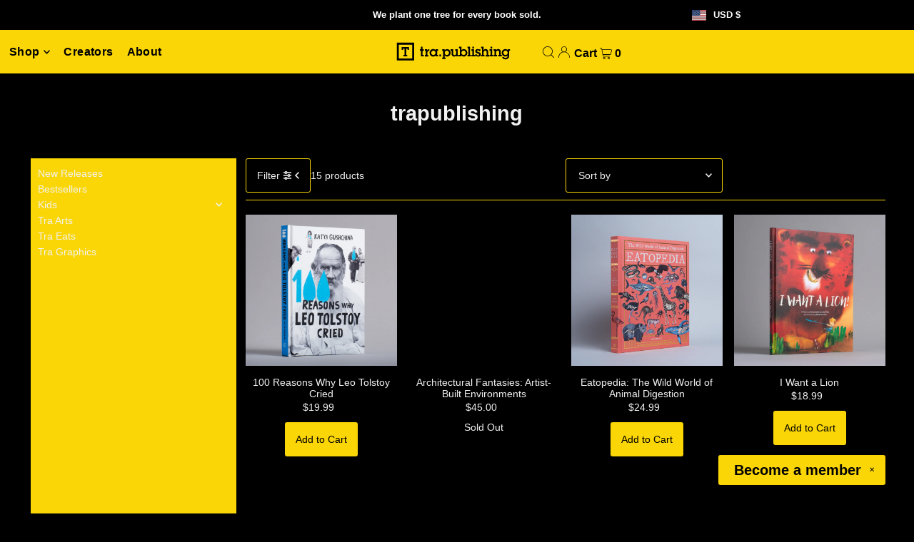

--- FILE ---
content_type: text/html; charset=UTF-8
request_url: https://withfriends.co/api/upsell.php?version=2&id=23754004
body_size: 1790
content:
{"id":"23754004","name":"Tra Publishing","segment":"RETAIL","alias":"Tra_Publishing","oneLiner":"Support books that celebrate art as well as its creators","currencyCode":"USD","currencySymbol":"$","status":"Live","coverPhoto":{"url":"https:\/\/withfriends.co\/picture\/23754168\/file"},"picture":{"url":"https:\/\/withfriends.co\/picture\/23757455\/file"},"video":null,"theme":{"darkColor":"#000000","defaultColor":"#f5f5f5","highlightColor":"#fad607","badgeText1":"Become a","badgeText2":"member","badgeAlignment":"RIGHT","badgeFontSize":20,"badgeInverted":true,"cornerRoundness":3},"platformPageUrl":"withfriends-memberships","enableRedirectUpsell":null,"enableFAQ":false,"enableBadge":true,"enableNavigationLink":false,"enableAddToCartUpsell":true,"enableSidebarUpsell":true,"enableMemberPriceUpsell":false,"prioritizeSubscriptions":true,"includeWelcomeGiftInFirstShipment":false,"subscriptionHeading":"Book Subscriptions","forceStripePayments":false,"drive":null,"membershipTiers":[{"id":"23755987","order":15768,"name":"Tra Fan","commitment":0,"commitmentRenews":false,"description":"","isSubscription":false,"shopifyProductVariantId":"gid:\/\/shopify\/ProductVariant\/45173995929790","image":{"url":"https:\/\/withfriends.co\/picture\/26840900\/file","isLegacyAspectRatio":false},"benefits":[],"redemptionBenefits":[],"welcomeGift":{"id":"23756035","name":"Tra welcome pack","deliveredToYour":"door","nextShipmentDate":"2026-02-01","shippingEnabled":true,"pickupEnabled":false,"popupName":"a Tra welcome pack"},"subscriptionBenefits":[],"plans":[{"kind":"MONTHLY","price":{"amount":500},"shopifySellingPlanId":"gid:\/\/shopify\/SellingPlan\/7596736702"},{"kind":"ANNUAL","price":{"amount":6000},"shopifySellingPlanId":"gid:\/\/shopify\/SellingPlan\/7596769470"}],"discounts":[{"percentage":10,"scope":"RETAIL","disclaimer":"","code":{"platform":"SHOPIFY","hint":"GENSNA-2375598727100Q0"}}],"annualDiscount":null,"earlyAccessLine":"","birthdayCouponLine":"","guestsBenefitLine":""},{"id":"23754010","order":15762,"name":"Tra Kids","commitment":0,"commitmentRenews":false,"description":"Shipping is included for domestic orders only. $20 additional flat fee charged per international shipment.\n\nFree shipping applies to domestic orders only.","isSubscription":true,"shopifyProductVariantId":"gid:\/\/shopify\/ProductVariant\/45172011172030","image":{"url":"https:\/\/withfriends.co\/picture\/26934829\/file","isLegacyAspectRatio":false},"benefits":[{"name":"6 picture books every year including new releases","id":"23757066"},{"name":"Downloadable children's resources","id":"23754203"},{"name":"New picture book releases and backlist favorites","id":"23754011"},{"name":"Free shipping on all orders*","id":"26934812"}],"redemptionBenefits":[],"welcomeGift":{"id":"23754110","name":"Limited edition tote bag & sticker pack","deliveredToYour":"door","nextShipmentDate":"2026-02-01","shippingEnabled":true,"pickupEnabled":false,"popupName":"a limited-edition tote bag and sticker pack"},"subscriptionBenefits":[{"id":"23754011","name":"New picture book releases and backlist favorites","delivery":"CUSTOM","deliveryFrequency":2,"deliveredToYour":"door","firstShipmentDate":"2026-02-18","isAddonOnly":false,"shippingFrequency":{"period":"MONTH"},"shippingIncluded":true,"products":[{"id":"d7233bff-9e9b-4271-8fdc-39fe5056c793","name":"Subscription Box Preference","variants":[{"description":"Standard"}]}],"shippingEnabled":true,"pickupEnabled":false,"shippingCost":{"amount":0},"popupName":"new picture book releases and backlist favorites"}],"plans":[{"kind":"MONTHLY","price":{"amount":1000},"shopifySellingPlanId":"gid:\/\/shopify\/SellingPlan\/7594279102"},{"kind":"ANNUAL","price":{"amount":12000},"shopifySellingPlanId":"gid:\/\/shopify\/SellingPlan\/7594311870"}],"discounts":[{"percentage":10,"scope":"RETAIL","disclaimer":"","code":{"platform":"SHOPIFY","hint":"GENXVQF-237540102710R51"}}],"annualDiscount":null,"earlyAccessLine":"","birthdayCouponLine":"","guestsBenefitLine":""},{"id":"23754013","order":15763,"name":"Tra Eats","commitment":0,"commitmentRenews":false,"description":"Shipping is included for domestic orders only. $30 additional flat fee charged per international shipment.\n\nFree shipping applies to domestic orders only.","isSubscription":true,"shopifyProductVariantId":"gid:\/\/shopify\/ProductVariant\/45172011204798","image":{"url":"https:\/\/withfriends.co\/picture\/26934830\/file","isLegacyAspectRatio":false},"benefits":[{"name":"6 cookbooks every year including new releases","id":"23757084"},{"name":"Early access to new recipes","id":"23754217"},{"name":"New cookbook releases and backlist favorites","id":"23754014"},{"name":"Free shipping on all orders*","id":"26934812"}],"redemptionBenefits":[],"welcomeGift":{"id":"23754125","name":"Art inside canvas tote bag &amp; Tra notebook","deliveredToYour":"door","nextShipmentDate":"2026-02-01","shippingEnabled":true,"pickupEnabled":false,"popupName":"art inside a canvas tote bag and a Tra notebook"},"subscriptionBenefits":[{"id":"23754014","name":"New cookbook releases and backlist favorites","delivery":"CUSTOM","deliveryFrequency":2,"deliveredToYour":"door","firstShipmentDate":"2026-02-05","isAddonOnly":false,"shippingFrequency":{"period":"MONTH"},"shippingIncluded":true,"products":[{"id":"4f47977b-2e3e-49c0-9ccc-ce6eeab2f3cf","name":"Subscription Box Preference","variants":[{"description":"Standard"}]}],"shippingEnabled":true,"pickupEnabled":false,"shippingCost":{"amount":0},"popupName":"package of new cookbook releases and backlist favorites"}],"plans":[{"kind":"MONTHLY","price":{"amount":1500},"shopifySellingPlanId":"gid:\/\/shopify\/SellingPlan\/7594344638"},{"kind":"ANNUAL","price":{"amount":18000},"shopifySellingPlanId":"gid:\/\/shopify\/SellingPlan\/7594377406"}],"discounts":[{"percentage":10,"scope":"RETAIL","disclaimer":"","code":{"platform":"SHOPIFY","hint":"GENRNGF-237540132710640"}}],"annualDiscount":null,"earlyAccessLine":"","birthdayCouponLine":"","guestsBenefitLine":""},{"id":"23756072","order":15769,"name":"Tra Collectors","commitment":0,"commitmentRenews":false,"description":"Shipping is included for domestic orders only. $20 additional flat fee charged per international shipment.\n\nFree shipping applies to domestic orders only.","isSubscription":true,"shopifyProductVariantId":"gid:\/\/shopify\/ProductVariant\/45173995962558","image":{"url":"https:\/\/withfriends.co\/picture\/26934825\/file","isLegacyAspectRatio":false},"benefits":[{"name":"12 books every year including access to Tra Arts &amp; Graphics","id":"23757094"},{"name":"Free shipping on all orders","id":"23756117"},{"name":"Early access to new recipes","id":"23754217"},{"name":"Downloadable children's resources","id":"23754203"},{"name":"New cookbook releases, picture book releases, and backlist favorites","id":"23756130"},{"name":"Free shipping on all orders*","id":"26934812"}],"redemptionBenefits":[],"welcomeGift":{"id":"23757268","name":"Tote bag of your choice, Tra notebook, sticker pack, and poster","deliveredToYour":"door","nextShipmentDate":"2026-02-01","shippingEnabled":true,"pickupEnabled":false,"popupName":"a tote bag of your choice, a Tra notebook, a sticker pack, and a poster"},"subscriptionBenefits":[{"id":"23756130","name":"New cookbook releases, picture book releases, and backlist favorites","delivery":"MONTHLY","deliveryFrequency":1,"deliveredToYour":"door","firstShipmentDate":"2026-02-05","isAddonOnly":false,"shippingFrequency":{"period":"MONTH"},"shippingIncluded":true,"products":[{"id":"898e8610-cd04-4397-949a-4fbfc7131ff9","name":"Subscription Box Preference","variants":[{"description":"Standard"}]}],"shippingEnabled":true,"pickupEnabled":false,"shippingCost":{"amount":0},"popupName":"new cookbook releases, picture book releases, and backlist favorites"}],"plans":[{"kind":"MONTHLY","price":{"amount":2500},"shopifySellingPlanId":"gid:\/\/shopify\/SellingPlan\/7596802238"},{"kind":"ANNUAL","price":{"amount":30000},"shopifySellingPlanId":"gid:\/\/shopify\/SellingPlan\/7596835006"}],"discounts":[{"percentage":10,"scope":"RETAIL","disclaimer":"","code":{"platform":"SHOPIFY","hint":"GENPBYYRPGBEF-237560722710R05"}}],"annualDiscount":null,"earlyAccessLine":"","birthdayCouponLine":"","guestsBenefitLine":""}],"shortOneLiner":"Support beautifully crafted books that celebrate art in all its forms, as well as its creators","oneLinerCorrected":"Support books that celebrate art as well as its creators by becoming a member of Tra Publishing.","timezone":"America\/New_York"}

--- FILE ---
content_type: text/html; charset=UTF-8
request_url: https://withfriends.co/api/upsell.php?version=2&id=23754004
body_size: 1790
content:
{"id":"23754004","name":"Tra Publishing","segment":"RETAIL","alias":"Tra_Publishing","oneLiner":"Support books that celebrate art as well as its creators","currencyCode":"USD","currencySymbol":"$","status":"Live","coverPhoto":{"url":"https:\/\/withfriends.co\/picture\/23754168\/file"},"picture":{"url":"https:\/\/withfriends.co\/picture\/23757455\/file"},"video":null,"theme":{"darkColor":"#000000","defaultColor":"#f5f5f5","highlightColor":"#fad607","badgeText1":"Become a","badgeText2":"member","badgeAlignment":"RIGHT","badgeFontSize":20,"badgeInverted":true,"cornerRoundness":3},"platformPageUrl":"withfriends-memberships","enableRedirectUpsell":null,"enableFAQ":false,"enableBadge":true,"enableNavigationLink":false,"enableAddToCartUpsell":true,"enableSidebarUpsell":true,"enableMemberPriceUpsell":false,"prioritizeSubscriptions":true,"includeWelcomeGiftInFirstShipment":false,"subscriptionHeading":"Book Subscriptions","forceStripePayments":false,"drive":null,"membershipTiers":[{"id":"23755987","order":15768,"name":"Tra Fan","commitment":0,"commitmentRenews":false,"description":"","isSubscription":false,"shopifyProductVariantId":"gid:\/\/shopify\/ProductVariant\/45173995929790","image":{"url":"https:\/\/withfriends.co\/picture\/26840900\/file","isLegacyAspectRatio":false},"benefits":[],"redemptionBenefits":[],"welcomeGift":{"id":"23756035","name":"Tra welcome pack","deliveredToYour":"door","nextShipmentDate":"2026-02-01","shippingEnabled":true,"pickupEnabled":false,"popupName":"a Tra welcome pack"},"subscriptionBenefits":[],"plans":[{"kind":"MONTHLY","price":{"amount":500},"shopifySellingPlanId":"gid:\/\/shopify\/SellingPlan\/7596736702"},{"kind":"ANNUAL","price":{"amount":6000},"shopifySellingPlanId":"gid:\/\/shopify\/SellingPlan\/7596769470"}],"discounts":[{"percentage":10,"scope":"RETAIL","disclaimer":"","code":{"platform":"SHOPIFY","hint":"GENSNA-2375598727100Q0"}}],"annualDiscount":null,"earlyAccessLine":"","birthdayCouponLine":"","guestsBenefitLine":""},{"id":"23754010","order":15762,"name":"Tra Kids","commitment":0,"commitmentRenews":false,"description":"Shipping is included for domestic orders only. $20 additional flat fee charged per international shipment.\n\nFree shipping applies to domestic orders only.","isSubscription":true,"shopifyProductVariantId":"gid:\/\/shopify\/ProductVariant\/45172011172030","image":{"url":"https:\/\/withfriends.co\/picture\/26934829\/file","isLegacyAspectRatio":false},"benefits":[{"name":"6 picture books every year including new releases","id":"23757066"},{"name":"Downloadable children's resources","id":"23754203"},{"name":"New picture book releases and backlist favorites","id":"23754011"},{"name":"Free shipping on all orders*","id":"26934812"}],"redemptionBenefits":[],"welcomeGift":{"id":"23754110","name":"Limited edition tote bag & sticker pack","deliveredToYour":"door","nextShipmentDate":"2026-02-01","shippingEnabled":true,"pickupEnabled":false,"popupName":"a limited-edition tote bag and sticker pack"},"subscriptionBenefits":[{"id":"23754011","name":"New picture book releases and backlist favorites","delivery":"CUSTOM","deliveryFrequency":2,"deliveredToYour":"door","firstShipmentDate":"2026-02-18","isAddonOnly":false,"shippingFrequency":{"period":"MONTH"},"shippingIncluded":true,"products":[{"id":"d7233bff-9e9b-4271-8fdc-39fe5056c793","name":"Subscription Box Preference","variants":[{"description":"Standard"}]}],"shippingEnabled":true,"pickupEnabled":false,"shippingCost":{"amount":0},"popupName":"new picture book releases and backlist favorites"}],"plans":[{"kind":"MONTHLY","price":{"amount":1000},"shopifySellingPlanId":"gid:\/\/shopify\/SellingPlan\/7594279102"},{"kind":"ANNUAL","price":{"amount":12000},"shopifySellingPlanId":"gid:\/\/shopify\/SellingPlan\/7594311870"}],"discounts":[{"percentage":10,"scope":"RETAIL","disclaimer":"","code":{"platform":"SHOPIFY","hint":"GENXVQF-237540102710R51"}}],"annualDiscount":null,"earlyAccessLine":"","birthdayCouponLine":"","guestsBenefitLine":""},{"id":"23754013","order":15763,"name":"Tra Eats","commitment":0,"commitmentRenews":false,"description":"Shipping is included for domestic orders only. $30 additional flat fee charged per international shipment.\n\nFree shipping applies to domestic orders only.","isSubscription":true,"shopifyProductVariantId":"gid:\/\/shopify\/ProductVariant\/45172011204798","image":{"url":"https:\/\/withfriends.co\/picture\/26934830\/file","isLegacyAspectRatio":false},"benefits":[{"name":"6 cookbooks every year including new releases","id":"23757084"},{"name":"Early access to new recipes","id":"23754217"},{"name":"New cookbook releases and backlist favorites","id":"23754014"},{"name":"Free shipping on all orders*","id":"26934812"}],"redemptionBenefits":[],"welcomeGift":{"id":"23754125","name":"Art inside canvas tote bag &amp; Tra notebook","deliveredToYour":"door","nextShipmentDate":"2026-02-01","shippingEnabled":true,"pickupEnabled":false,"popupName":"art inside a canvas tote bag and a Tra notebook"},"subscriptionBenefits":[{"id":"23754014","name":"New cookbook releases and backlist favorites","delivery":"CUSTOM","deliveryFrequency":2,"deliveredToYour":"door","firstShipmentDate":"2026-02-05","isAddonOnly":false,"shippingFrequency":{"period":"MONTH"},"shippingIncluded":true,"products":[{"id":"4f47977b-2e3e-49c0-9ccc-ce6eeab2f3cf","name":"Subscription Box Preference","variants":[{"description":"Standard"}]}],"shippingEnabled":true,"pickupEnabled":false,"shippingCost":{"amount":0},"popupName":"package of new cookbook releases and backlist favorites"}],"plans":[{"kind":"MONTHLY","price":{"amount":1500},"shopifySellingPlanId":"gid:\/\/shopify\/SellingPlan\/7594344638"},{"kind":"ANNUAL","price":{"amount":18000},"shopifySellingPlanId":"gid:\/\/shopify\/SellingPlan\/7594377406"}],"discounts":[{"percentage":10,"scope":"RETAIL","disclaimer":"","code":{"platform":"SHOPIFY","hint":"GENRNGF-237540132710640"}}],"annualDiscount":null,"earlyAccessLine":"","birthdayCouponLine":"","guestsBenefitLine":""},{"id":"23756072","order":15769,"name":"Tra Collectors","commitment":0,"commitmentRenews":false,"description":"Shipping is included for domestic orders only. $20 additional flat fee charged per international shipment.\n\nFree shipping applies to domestic orders only.","isSubscription":true,"shopifyProductVariantId":"gid:\/\/shopify\/ProductVariant\/45173995962558","image":{"url":"https:\/\/withfriends.co\/picture\/26934825\/file","isLegacyAspectRatio":false},"benefits":[{"name":"12 books every year including access to Tra Arts &amp; Graphics","id":"23757094"},{"name":"Free shipping on all orders","id":"23756117"},{"name":"Early access to new recipes","id":"23754217"},{"name":"Downloadable children's resources","id":"23754203"},{"name":"New cookbook releases, picture book releases, and backlist favorites","id":"23756130"},{"name":"Free shipping on all orders*","id":"26934812"}],"redemptionBenefits":[],"welcomeGift":{"id":"23757268","name":"Tote bag of your choice, Tra notebook, sticker pack, and poster","deliveredToYour":"door","nextShipmentDate":"2026-02-01","shippingEnabled":true,"pickupEnabled":false,"popupName":"a tote bag of your choice, a Tra notebook, a sticker pack, and a poster"},"subscriptionBenefits":[{"id":"23756130","name":"New cookbook releases, picture book releases, and backlist favorites","delivery":"MONTHLY","deliveryFrequency":1,"deliveredToYour":"door","firstShipmentDate":"2026-02-05","isAddonOnly":false,"shippingFrequency":{"period":"MONTH"},"shippingIncluded":true,"products":[{"id":"898e8610-cd04-4397-949a-4fbfc7131ff9","name":"Subscription Box Preference","variants":[{"description":"Standard"}]}],"shippingEnabled":true,"pickupEnabled":false,"shippingCost":{"amount":0},"popupName":"new cookbook releases, picture book releases, and backlist favorites"}],"plans":[{"kind":"MONTHLY","price":{"amount":2500},"shopifySellingPlanId":"gid:\/\/shopify\/SellingPlan\/7596802238"},{"kind":"ANNUAL","price":{"amount":30000},"shopifySellingPlanId":"gid:\/\/shopify\/SellingPlan\/7596835006"}],"discounts":[{"percentage":10,"scope":"RETAIL","disclaimer":"","code":{"platform":"SHOPIFY","hint":"GENPBYYRPGBEF-237560722710R05"}}],"annualDiscount":null,"earlyAccessLine":"","birthdayCouponLine":"","guestsBenefitLine":""}],"shortOneLiner":"Support beautifully crafted books that celebrate art in all its forms, as well as its creators","oneLinerCorrected":"Support books that celebrate art as well as its creators by becoming a member of Tra Publishing.","timezone":"America\/New_York"}

--- FILE ---
content_type: text/html; charset=UTF-8
request_url: https://withfriends.co/api/upsell.php?version=2&shop=trapublishing
body_size: 1871
content:
{"id":"23754004","name":"Tra Publishing","segment":"RETAIL","alias":"Tra_Publishing","oneLiner":"Support books that celebrate art as well as its creators","currencyCode":"USD","currencySymbol":"$","status":"Live","coverPhoto":{"url":"https:\/\/withfriends.co\/picture\/23754168\/file"},"picture":{"url":"https:\/\/withfriends.co\/picture\/23757455\/file"},"video":null,"theme":{"darkColor":"#000000","defaultColor":"#f5f5f5","highlightColor":"#fad607","badgeText1":"Become a","badgeText2":"member","badgeAlignment":"RIGHT","badgeFontSize":20,"badgeInverted":true,"cornerRoundness":3},"platformPageUrl":"withfriends-memberships","enableRedirectUpsell":null,"enableFAQ":false,"enableBadge":true,"enableNavigationLink":false,"enableAddToCartUpsell":true,"enableSidebarUpsell":true,"enableMemberPriceUpsell":false,"prioritizeSubscriptions":true,"includeWelcomeGiftInFirstShipment":false,"subscriptionHeading":"Book Subscriptions","forceStripePayments":false,"drive":null,"membershipTiers":[{"id":"23755987","order":15768,"name":"Tra Fan","commitment":0,"commitmentRenews":false,"description":"","isSubscription":false,"shopifyProductVariantId":"gid:\/\/shopify\/ProductVariant\/45173995929790","image":{"url":"https:\/\/withfriends.co\/picture\/26840900\/file","isLegacyAspectRatio":false},"benefits":[],"redemptionBenefits":[],"welcomeGift":{"id":"23756035","name":"Tra welcome pack","deliveredToYour":"door","nextShipmentDate":"2026-02-01","shippingEnabled":true,"pickupEnabled":false,"popupName":"a Tra welcome pack"},"subscriptionBenefits":[],"plans":[{"kind":"MONTHLY","price":{"amount":500},"shopifySellingPlanId":"gid:\/\/shopify\/SellingPlan\/7596736702"},{"kind":"ANNUAL","price":{"amount":6000},"shopifySellingPlanId":"gid:\/\/shopify\/SellingPlan\/7596769470"}],"discounts":[{"percentage":10,"scope":"RETAIL","disclaimer":"","code":{"platform":"SHOPIFY","hint":"GENSNA-2375598727100Q0"}}],"annualDiscount":null,"earlyAccessLine":"","birthdayCouponLine":"","guestsBenefitLine":""},{"id":"23754010","order":15762,"name":"Tra Kids","commitment":0,"commitmentRenews":false,"description":"Shipping is included for domestic orders only. $20 additional flat fee charged per international shipment.\n\nFree shipping applies to domestic orders only.","isSubscription":true,"shopifyProductVariantId":"gid:\/\/shopify\/ProductVariant\/45172011172030","image":{"url":"https:\/\/withfriends.co\/picture\/26934829\/file","isLegacyAspectRatio":false},"benefits":[{"name":"6 picture books every year including new releases","id":"23757066"},{"name":"Downloadable children's resources","id":"23754203"},{"name":"New picture book releases and backlist favorites","id":"23754011"},{"name":"Free shipping on all orders*","id":"26934812"}],"redemptionBenefits":[],"welcomeGift":{"id":"23754110","name":"Limited edition tote bag & sticker pack","deliveredToYour":"door","nextShipmentDate":"2026-02-01","shippingEnabled":true,"pickupEnabled":false,"popupName":"a limited-edition tote bag and sticker pack"},"subscriptionBenefits":[{"id":"23754011","name":"New picture book releases and backlist favorites","delivery":"CUSTOM","deliveryFrequency":2,"deliveredToYour":"door","firstShipmentDate":"2026-02-18","isAddonOnly":false,"shippingFrequency":{"period":"MONTH"},"shippingIncluded":true,"products":[{"id":"d7233bff-9e9b-4271-8fdc-39fe5056c793","name":"Subscription Box Preference","variants":[{"description":"Standard"}]}],"shippingEnabled":true,"pickupEnabled":false,"shippingCost":{"amount":0},"popupName":"new picture book releases and backlist favorites"}],"plans":[{"kind":"MONTHLY","price":{"amount":1000},"shopifySellingPlanId":"gid:\/\/shopify\/SellingPlan\/7594279102"},{"kind":"ANNUAL","price":{"amount":12000},"shopifySellingPlanId":"gid:\/\/shopify\/SellingPlan\/7594311870"}],"discounts":[{"percentage":10,"scope":"RETAIL","disclaimer":"","code":{"platform":"SHOPIFY","hint":"GENXVQF-237540102710R51"}}],"annualDiscount":null,"earlyAccessLine":"","birthdayCouponLine":"","guestsBenefitLine":""},{"id":"23754013","order":15763,"name":"Tra Eats","commitment":0,"commitmentRenews":false,"description":"Shipping is included for domestic orders only. $30 additional flat fee charged per international shipment.\n\nFree shipping applies to domestic orders only.","isSubscription":true,"shopifyProductVariantId":"gid:\/\/shopify\/ProductVariant\/45172011204798","image":{"url":"https:\/\/withfriends.co\/picture\/26934830\/file","isLegacyAspectRatio":false},"benefits":[{"name":"6 cookbooks every year including new releases","id":"23757084"},{"name":"Early access to new recipes","id":"23754217"},{"name":"New cookbook releases and backlist favorites","id":"23754014"},{"name":"Free shipping on all orders*","id":"26934812"}],"redemptionBenefits":[],"welcomeGift":{"id":"23754125","name":"Art inside canvas tote bag &amp; Tra notebook","deliveredToYour":"door","nextShipmentDate":"2026-02-01","shippingEnabled":true,"pickupEnabled":false,"popupName":"art inside a canvas tote bag and a Tra notebook"},"subscriptionBenefits":[{"id":"23754014","name":"New cookbook releases and backlist favorites","delivery":"CUSTOM","deliveryFrequency":2,"deliveredToYour":"door","firstShipmentDate":"2026-02-05","isAddonOnly":false,"shippingFrequency":{"period":"MONTH"},"shippingIncluded":true,"products":[{"id":"4f47977b-2e3e-49c0-9ccc-ce6eeab2f3cf","name":"Subscription Box Preference","variants":[{"description":"Standard"}]}],"shippingEnabled":true,"pickupEnabled":false,"shippingCost":{"amount":0},"popupName":"package of new cookbook releases and backlist favorites"}],"plans":[{"kind":"MONTHLY","price":{"amount":1500},"shopifySellingPlanId":"gid:\/\/shopify\/SellingPlan\/7594344638"},{"kind":"ANNUAL","price":{"amount":18000},"shopifySellingPlanId":"gid:\/\/shopify\/SellingPlan\/7594377406"}],"discounts":[{"percentage":10,"scope":"RETAIL","disclaimer":"","code":{"platform":"SHOPIFY","hint":"GENRNGF-237540132710640"}}],"annualDiscount":null,"earlyAccessLine":"","birthdayCouponLine":"","guestsBenefitLine":""},{"id":"23756072","order":15769,"name":"Tra Collectors","commitment":0,"commitmentRenews":false,"description":"Shipping is included for domestic orders only. $20 additional flat fee charged per international shipment.\n\nFree shipping applies to domestic orders only.","isSubscription":true,"shopifyProductVariantId":"gid:\/\/shopify\/ProductVariant\/45173995962558","image":{"url":"https:\/\/withfriends.co\/picture\/26934825\/file","isLegacyAspectRatio":false},"benefits":[{"name":"12 books every year including access to Tra Arts &amp; Graphics","id":"23757094"},{"name":"Free shipping on all orders","id":"23756117"},{"name":"Early access to new recipes","id":"23754217"},{"name":"Downloadable children's resources","id":"23754203"},{"name":"New cookbook releases, picture book releases, and backlist favorites","id":"23756130"},{"name":"Free shipping on all orders*","id":"26934812"}],"redemptionBenefits":[],"welcomeGift":{"id":"23757268","name":"Tote bag of your choice, Tra notebook, sticker pack, and poster","deliveredToYour":"door","nextShipmentDate":"2026-02-01","shippingEnabled":true,"pickupEnabled":false,"popupName":"a tote bag of your choice, a Tra notebook, a sticker pack, and a poster"},"subscriptionBenefits":[{"id":"23756130","name":"New cookbook releases, picture book releases, and backlist favorites","delivery":"MONTHLY","deliveryFrequency":1,"deliveredToYour":"door","firstShipmentDate":"2026-02-05","isAddonOnly":false,"shippingFrequency":{"period":"MONTH"},"shippingIncluded":true,"products":[{"id":"898e8610-cd04-4397-949a-4fbfc7131ff9","name":"Subscription Box Preference","variants":[{"description":"Standard"}]}],"shippingEnabled":true,"pickupEnabled":false,"shippingCost":{"amount":0},"popupName":"new cookbook releases, picture book releases, and backlist favorites"}],"plans":[{"kind":"MONTHLY","price":{"amount":2500},"shopifySellingPlanId":"gid:\/\/shopify\/SellingPlan\/7596802238"},{"kind":"ANNUAL","price":{"amount":30000},"shopifySellingPlanId":"gid:\/\/shopify\/SellingPlan\/7596835006"}],"discounts":[{"percentage":10,"scope":"RETAIL","disclaimer":"","code":{"platform":"SHOPIFY","hint":"GENPBYYRPGBEF-237560722710R05"}}],"annualDiscount":null,"earlyAccessLine":"","birthdayCouponLine":"","guestsBenefitLine":""}],"shortOneLiner":"Support beautifully crafted books that celebrate art in all its forms, as well as its creators","oneLinerCorrected":"Support books that celebrate art as well as its creators by becoming a member of Tra Publishing.","timezone":"America\/New_York"}

--- FILE ---
content_type: text/javascript
request_url: https://cdn.shopify.com/extensions/019a7497-7fff-75d1-907f-3b16011a2897/withfriends-subscription-boxes-104/assets/withfriends-member-experience.js
body_size: 3583
content:
// Account
function wfAccountLinkHtml(customerId) {
    return `
<a style="display:inline-block;margin-top:8px;" href="/community/withfriends?shopify_customer_id=${customerId}" class="btn btn--small" style="margin-top:1em; margin-bottom:1em;display:block;">Manage my memberships</a>
`
}

function wfBadgeAppleBusinessChatMover(){
    let wfAppleBusinessChat = document.getElementById("AppleBusinessChat");
    if (wfAppleBusinessChat){
        window.clearInterval(wfBadgeAppleBusinessChatHunter);
        wfAppleBusinessChat.setAttribute("style", wfAppleBusinessChat.getAttribute("style") + "; bottom: 70px !important")
    }
}

function wfBadgeShopifyInboxMover(){
    let wfShopifyInbox = document.querySelector("#dummy-chat-button-iframe, inbox-online-store-chat");
    if (wfShopifyInbox){
        window.clearInterval(wfBadgeShopifyInboxHunter);
        wfShopifyInbox.setAttribute("style", wfShopifyInbox.getAttribute("style") + "; bottom: 70px !important")
    }
}

function wfBadgeThemeConflictsListener() {
    if (!!document.getElementsByClassName('wf-badge')[0]) {
        if (
                window.location.href.includes('community/withfriends') 
            ||  window.location.href.includes('pages/memberships') 
            ||  window.location.href.includes('pages/withfriends')
            ||  document.querySelector(".sidebar-drawer-container")?.dataset.sidebarDrawerAnimationState == "open"
            ||  document.querySelector("cart-drawer")?.classList.contains("active")
            ||  document.querySelector(".sticky-cta")?.style.display == "block"
            ||  !!document.querySelector(".mu_openned")
            ||  (document.querySelector("form[action='/cart/add'][data-wf-widget-added='1']") && Withfriends.pageKind == Withfriends.pageKinds.PRODUCT)
            ||  Withfriends.badge.doHide
        )
            document.getElementsByClassName('wf-badge')[0].style.display = 'none';
        else
            document.getElementsByClassName('wf-badge')[0].style.display = 'block';
    }
}

function wfBadgeInit(){
    if (window.innerWidth < 768) {
        window.wfBadgeAppleBusinessChatHunter = window.setInterval(wfBadgeAppleBusinessChatMover, 1000);
        window.wfBadgeShopifyInboxHunter = window.setInterval(wfBadgeShopifyInboxMover, 1000);
    }
    window.wfBadgeThemeConflictsHunter = window.setInterval(wfBadgeThemeConflictsListener, 1000);  
    
    // No conflict
    const removeConflictingBadge = () => {
        const conflictBadge = document.querySelector(".wf-badge:not(.wf-badge-member-experience)");
        if (conflictBadge) conflictBadge.remove();
        if (window.wfAppleBusinessChatMover) delete window.wfAppleBusinessChatMover;
        if (window.wfShopifyInboxMover) delete window.wfShopifyInboxMover;
        if (window.wfThemeConflictsListener) delete window.wfThemeConflictsListener;
    };
    removeConflictingBadge(); // Execute immediately
    for (let i = 0; i < 8; i++){
        window.setTimeout(removeConflictingBadge, 2000 * Math.pow(2,i));
    }    
}

// Widget
function wfWidgetUpdateGiftKind(uniqueId, selectElement) {
    const block = document.querySelector(`#withfriends-dropdown-${uniqueId}`)
    const giftButton = block.querySelector(".wf-gift-button")

    let giftKind = "Monthly";
    if (!!selectElement){
        const selectedText = selectElement.options[selectElement.selectedIndex].text;
        if (selectedText.includes("year")) giftKind = "Annual";
    }

    giftButton.addEventListener("click", (e) => {
        e.preventDefault()
        window.location = "/pages/" + giftButton.dataset.giftPage + "?gift&kind=" + giftKind + "&tier=" + giftButton.dataset.giftTier;
        return false;
    })
}

function wfWidgetSetValue(uniqueId, value) {
    const block = document.querySelector(`#withfriends-dropdown-${uniqueId}`)
    const form = block.closest('form');
    const forms = document.querySelectorAll('[action="/cart/add"]');
    const formInputNames = ["attributes[Withfriends]", "selling_plan"];
    formInputNames.forEach(formInputName => {
        if (!form.querySelector('input[name="' + formInputName + '"]')){
            const input = document.createElement("input");
            input.setAttribute("name", formInputName);
            input.setAttribute("type", "hidden");
            form.append(input);
        }
    })
    form.querySelector('input[name="' + formInputNames[0] + '"]').setAttribute("value", true);
    form.querySelector('input[name="' + formInputNames[1] + '"]').setAttribute("value", value)
}

// function awaitWithfriends(id, callback) {
//     window[`awaitWithfriends_${id}`] = setInterval(function() {
//         if (window.Withfriends) { 
//             clearInterval(window[`awaitWithfriends_${id}`]);
//             callback();
//         }
//     }, 200);
// }

function awaitWithfriends(id, callback) {
    (function checkWithfriends() {
        if (window.Withfriends) {
            callback();
        } else {
            setTimeout(checkWithfriends, 200);
        }
    })();
}

function wfWidgetInit(variantId, uniqueId, shopDomain) {
    const block = document.querySelector(`#withfriends-dropdown-${uniqueId}`)

    // Set initial value and changer I guess
    block.querySelector(`fieldset[name=selling_plan_fieldset]`).addEventListener("change", (e) => {
        wfWidgetSetValue(uniqueId, e.target.value)
    });
    wfWidgetSetValue(uniqueId, block.querySelector(`fieldset[name=selling_plan_fieldset] select`).value);

    // Limit quantity
    for (let i = 0; i < 8; i++){
        window.setTimeout(() => {
            let quantityInput = document.querySelector(`#withfriends-dropdown-${uniqueId} input[name="quantity"]`);
            if (!quantityInput){
                let formId = block.closest('form')?.getAttribute("id");
                if (formId)
                    quantityInput = document.querySelector(`input[form="${formId}"][name="quantity"]`);
            }
            if (quantityInput) {
                quantityInput.setAttribute("max", 1);
                quantityInput.setAttribute("value", 1);
                quantityInput.setAttribute("disabled", true);
            }
        }, 2000 * Math.pow(2,i));
    }
    
    // Then fill out gift button
    const host = Withfriends.helpers.getHost()
    const url = `${host}/api/membership_context_by_shopify_product/:variant_id=${variantId},shop=${shopDomain}`
    fetch(url)
    .then(response => response.json())
    .then(data => {
        const giftButton = block.querySelector(".wf-gift-button")
        giftButton.dataset.giftPage = data.gift_page
        giftButton.dataset.giftTier = data.id
        wfWidgetUpdateGiftKind(uniqueId);
        giftButton.classList.remove("loading")
        
        if (data.first_shipment_date) {
            let shipmentHtml = "Buy now and your ";
            if (data.has_welcome_gift) {
                shipmentHtml += "welcome box ships on<br/><strong>" + data.formatted_welcome_gift_shipment_date + "</strong>";
                if (data.formatted_first_shipment_date)
                    shipmentHtml += "<br/><br/>Your "
            }
            if (data.formatted_first_shipment_date) {
                shipmentHtml += "next box ships on<br/><strong>" + data.formatted_first_shipment_date + "</strong>";
                block.querySelector('.wf-first-shipment-date').innerHTML = shipmentHtml;
                block.querySelector('.wf-first-shipment-date').style.display = 'block';
            }
        }
    });
}

function wfWidgetHtml(uniqueId, sellingPlans, currencyCode) {
    return `
<withfriends-dropdown class="wf-dropdown-member-experience" id="withfriends-dropdown-${uniqueId}">
    <!-- wf-membership-widget enabled -->
    <input type="hidden" name="attributes[Withfriends]" value="true" />
    <div class="wf-membership-widget-wrapper">
        <div class="wf-membership-widget">
            <fieldset name="selling_plan_fieldset">
                <h2>Select your subscription plan</h2>
                <div class="input-wrapper">
                    <img width="25" height="20" src="https://withfriends-test.s3.us-east-2.amazonaws.com/graphics/WithfriendsLogoWordless2020Transparent.svg"/>
                    <select name="selling_plan_select" onchange="wfWidgetUpdateGiftKind('${uniqueId}', this)">` +
                        sellingPlans.map((plan, planIndex) => {
                            const formattedAmount = new Intl.NumberFormat(Withfriends.helpers.getLocale(), { style: 'currency', currency: currencyCode}).format(getMajorUnits(plan.price.amount, currencyCode));

                            let label = ""
                            let suffix = ""
                            switch (plan.kind){
                                case "WEEKLY":
                                    label += "Billed every week"
                                    suffix = "week"
                                    break
                                case "BIWEEKLY":
                                    label += "Billed every two weeks"
                                    suffix = "2 weeks"
                                    break
                                case "MONTHLY":
                                    label += "Billed every month"
                                    suffix = "month"
                                    break;
                                case "QUARTERLY":
                                    label += "Billed every three months"
                                    suffix = "3 months"
                                    break
                                case "ANNUAL":
                                    label += "Billed every year"
                                    suffix = "year"
                                    break;
                            }


                            return `
                            <option 
                                id="selling_plan-${plan.shopifySellingPlanId.split('/').pop()}" 
                                value="${plan.shopifySellingPlanId.split('/').pop()}"
                                ` + (!planIndex && `selected="selected"`) + `
                            >
                                ${label}: ${formattedAmount} / ${suffix}
                            </option>
                        `}).join('') + `
                    </select>
                </div>
                <div class="wf-first-shipment-date"></div>
                <div class="wf-ad">
                    <p>How does it work?</p>
                    <div class="wf-popup">
                        <div>
                            Pay monthly or yearly as you choose.<br/>
                            Receive your box at the interval listed in the description.<br/>
                            Cancel, upgrade, or pause on your own.<br/>
                            <a href="https://intercom.help/withfriends/en/collections/3291046-for-members" class="wf-link" target="_blank">Learn more</a>
                            <br/>
                            <a class="wf-powered-by" href="https://apps.shopify.com/withfriends?utm_medium=referral&utm_source=shopify&utm_campaign=widget&utm_content=Powered%20by%20Withfriends" target="_blank">
                                Powered by Withfriends
                            </a>
                        </div>
                    </div>
                </div>
                <div class="wf-gift-button-wrapper">
                    <a class="wf-gift-button" class="loading" href="#gift">
                        <svg xmlns="http://www.w3.org/2000/svg" height="16" width="16" viewBox="0 0 512 512" fill="white"><!--!Font Awesome Free 6.5.1 by @fontawesome - https://fontawesome.com License - https://fontawesome.com/license/free Copyright 2023 Fonticons, Inc.--><path d="M190.5 68.8L225.3 128H224 152c-22.1 0-40-17.9-40-40s17.9-40 40-40h2.2c14.9 0 28.8 7.9 36.3 20.8zM64 88c0 14.4 3.5 28 9.6 40H32c-17.7 0-32 14.3-32 32v64c0 17.7 14.3 32 32 32H480c17.7 0 32-14.3 32-32V160c0-17.7-14.3-32-32-32H438.4c6.1-12 9.6-25.6 9.6-40c0-48.6-39.4-88-88-88h-2.2c-31.9 0-61.5 16.9-77.7 44.4L256 85.5l-24.1-41C215.7 16.9 186.1 0 154.2 0H152C103.4 0 64 39.4 64 88zm336 0c0 22.1-17.9 40-40 40H288h-1.3l34.8-59.2C329.1 55.9 342.9 48 357.8 48H360c22.1 0 40 17.9 40 40zM32 288V464c0 26.5 21.5 48 48 48H224V288H32zM288 512H432c26.5 0 48-21.5 48-48V288H288V512z"/></svg>
                        <span class="button-text">Gift a membership</span>
                    </a>
                </div>
            </fieldset>
        </div>
    </div>
</withfriends-dropdown>
`}

function getMajorUnits(minorUnits, currencyCode) {
    const precisionByCurrency = [{"currencyCode":"AFN","precision":"2"},{"currencyCode":"EUR","precision":"2"},{"currencyCode":"ALL","precision":"2"},{"currencyCode":"DZD","precision":"2"},{"currencyCode":"USD","precision":"2"},{"currencyCode":"EUR","precision":"2"},{"currencyCode":"AOA","precision":"2"},{"currencyCode":"XCD","precision":"2"},{},{"currencyCode":"XCD","precision":"2"},{"currencyCode":"ARS","precision":"2"},{"currencyCode":"AMD","precision":"2"},{"currencyCode":"AWG","precision":"2"},{"currencyCode":"AUD","precision":"2"},{"currencyCode":"EUR","precision":"2"},{"currencyCode":"AZN","precision":"2"},{"currencyCode":"BSD","precision":"2"},{"currencyCode":"BHD","precision":"3"},{"currencyCode":"BDT","precision":"2"},{"currencyCode":"BBD","precision":"2"},{"currencyCode":"BYN","precision":"2"},{"currencyCode":"EUR","precision":"2"},{"currencyCode":"BZD","precision":"2"},{"currencyCode":"XOF","precision":"0"},{"currencyCode":"BMD","precision":"2"},{"currencyCode":"INR","precision":"2"},{"currencyCode":"BTN","precision":"2"},{"currencyCode":"BOB","precision":"2"},{"currencyCode":"BOV","precision":"2"},{"currencyCode":"USD","precision":"2"},{"currencyCode":"BAM","precision":"2"},{"currencyCode":"BWP","precision":"2"},{"currencyCode":"NOK","precision":"2"},{"currencyCode":"BRL","precision":"2"},{"currencyCode":"USD","precision":"2"},{"currencyCode":"BND","precision":"2"},{"currencyCode":"BGN","precision":"2"},{"currencyCode":"XOF","precision":"0"},{"currencyCode":"BIF","precision":"0"},{"currencyCode":"CVE","precision":"2"},{"currencyCode":"KHR","precision":"2"},{"currencyCode":"XAF","precision":"0"},{"currencyCode":"CAD","precision":"2"},{"currencyCode":"KYD","precision":"2"},{"currencyCode":"XAF","precision":"0"},{"currencyCode":"XAF","precision":"0"},{"currencyCode":"CLP","precision":"0"},{"currencyCode":"CLF","precision":"4"},{"currencyCode":"CNY","precision":"2"},{"currencyCode":"AUD","precision":"2"},{"currencyCode":"AUD","precision":"2"},{"currencyCode":"COP","precision":"2"},{"currencyCode":"COU","precision":"2"},{"currencyCode":"KMF","precision":"0"},{"currencyCode":"CDF","precision":"2"},{"currencyCode":"XAF","precision":"0"},{"currencyCode":"NZD","precision":"2"},{"currencyCode":"CRC","precision":"2"},{"currencyCode":"XOF","precision":"0"},{"currencyCode":"HRK","precision":"2"},{"currencyCode":"CUP","precision":"2"},{"currencyCode":"CUC","precision":"2"},{"currencyCode":"ANG","precision":"2"},{"currencyCode":"EUR","precision":"2"},{"currencyCode":"CZK","precision":"2"},{"currencyCode":"DKK","precision":"2"},{"currencyCode":"DJF","precision":"0"},{"currencyCode":"XCD","precision":"2"},{"currencyCode":"DOP","precision":"2"},{"currencyCode":"USD","precision":"2"},{"currencyCode":"EGP","precision":"2"},{"currencyCode":"SVC","precision":"2"},{"currencyCode":"USD","precision":"2"},{"currencyCode":"XAF","precision":"0"},{"currencyCode":"ERN","precision":"2"},{"currencyCode":"EUR","precision":"2"},{"currencyCode":"SZL","precision":"2"},{"currencyCode":"ETB","precision":"2"},{"currencyCode":"EUR","precision":"2"},{"currencyCode":"FKP","precision":"2"},{"currencyCode":"DKK","precision":"2"},{"currencyCode":"FJD","precision":"2"},{"currencyCode":"EUR","precision":"2"},{"currencyCode":"EUR","precision":"2"},{"currencyCode":"EUR","precision":"2"},{"currencyCode":"XPF","precision":"0"},{"currencyCode":"EUR","precision":"2"},{"currencyCode":"XAF","precision":"0"},{"currencyCode":"GMD","precision":"2"},{"currencyCode":"GEL","precision":"2"},{"currencyCode":"EUR","precision":"2"},{"currencyCode":"GHS","precision":"2"},{"currencyCode":"GIP","precision":"2"},{"currencyCode":"EUR","precision":"2"},{"currencyCode":"DKK","precision":"2"},{"currencyCode":"XCD","precision":"2"},{"currencyCode":"EUR","precision":"2"},{"currencyCode":"USD","precision":"2"},{"currencyCode":"GTQ","precision":"2"},{"currencyCode":"GBP","precision":"2"},{"currencyCode":"GNF","precision":"0"},{"currencyCode":"XOF","precision":"0"},{"currencyCode":"GYD","precision":"2"},{"currencyCode":"HTG","precision":"2"},{"currencyCode":"USD","precision":"2"},{"currencyCode":"AUD","precision":"2"},{"currencyCode":"EUR","precision":"2"},{"currencyCode":"HNL","precision":"2"},{"currencyCode":"HKD","precision":"2"},{"currencyCode":"HUF","precision":"2"},{"currencyCode":"ISK","precision":"0"},{"currencyCode":"INR","precision":"2"},{"currencyCode":"IDR","precision":"2"},{"currencyCode":"XDR"},{"currencyCode":"IRR","precision":"2"},{"currencyCode":"IQD","precision":"3"},{"currencyCode":"EUR","precision":"2"},{"currencyCode":"GBP","precision":"2"},{"currencyCode":"ILS","precision":"2"},{"currencyCode":"EUR","precision":"2"},{"currencyCode":"JMD","precision":"2"},{"currencyCode":"JPY","precision":"0"},{"currencyCode":"GBP","precision":"2"},{"currencyCode":"JOD","precision":"3"},{"currencyCode":"KZT","precision":"2"},{"currencyCode":"KES","precision":"2"},{"currencyCode":"AUD","precision":"2"},{"currencyCode":"KPW","precision":"2"},{"currencyCode":"KRW","precision":"0"},{"currencyCode":"KWD","precision":"3"},{"currencyCode":"KGS","precision":"2"},{"currencyCode":"LAK","precision":"2"},{"currencyCode":"EUR","precision":"2"},{"currencyCode":"LBP","precision":"2"},{"currencyCode":"LSL","precision":"2"},{"currencyCode":"ZAR","precision":"2"},{"currencyCode":"LRD","precision":"2"},{"currencyCode":"LYD","precision":"3"},{"currencyCode":"CHF","precision":"2"},{"currencyCode":"EUR","precision":"2"},{"currencyCode":"EUR","precision":"2"},{"currencyCode":"MOP","precision":"2"},{"currencyCode":"MKD","precision":"2"},{"currencyCode":"MGA","precision":"2"},{"currencyCode":"MWK","precision":"2"},{"currencyCode":"MYR","precision":"2"},{"currencyCode":"MVR","precision":"2"},{"currencyCode":"XOF","precision":"0"},{"currencyCode":"EUR","precision":"2"},{"currencyCode":"USD","precision":"2"},{"currencyCode":"EUR","precision":"2"},{"currencyCode":"MRU","precision":"2"},{"currencyCode":"MUR","precision":"2"},{"currencyCode":"EUR","precision":"2"},{"currencyCode":"XUA"},{"currencyCode":"MXN","precision":"2"},{"currencyCode":"MXV","precision":"2"},{"currencyCode":"USD","precision":"2"},{"currencyCode":"MDL","precision":"2"},{"currencyCode":"EUR","precision":"2"},{"currencyCode":"MNT","precision":"2"},{"currencyCode":"EUR","precision":"2"},{"currencyCode":"XCD","precision":"2"},{"currencyCode":"MAD","precision":"2"},{"currencyCode":"MZN","precision":"2"},{"currencyCode":"MMK","precision":"2"},{"currencyCode":"NAD","precision":"2"},{"currencyCode":"ZAR","precision":"2"},{"currencyCode":"AUD","precision":"2"},{"currencyCode":"NPR","precision":"2"},{"currencyCode":"EUR","precision":"2"},{"currencyCode":"XPF","precision":"0"},{"currencyCode":"NZD","precision":"2"},{"currencyCode":"NIO","precision":"2"},{"currencyCode":"XOF","precision":"0"},{"currencyCode":"NGN","precision":"2"},{"currencyCode":"NZD","precision":"2"},{"currencyCode":"AUD","precision":"2"},{"currencyCode":"USD","precision":"2"},{"currencyCode":"NOK","precision":"2"},{"currencyCode":"OMR","precision":"3"},{"currencyCode":"PKR","precision":"2"},{"currencyCode":"USD","precision":"2"},{},{"currencyCode":"PAB","precision":"2"},{"currencyCode":"USD","precision":"2"},{"currencyCode":"PGK","precision":"2"},{"currencyCode":"PYG","precision":"0"},{"currencyCode":"PEN","precision":"2"},{"currencyCode":"PHP","precision":"2"},{"currencyCode":"NZD","precision":"2"},{"currencyCode":"PLN","precision":"2"},{"currencyCode":"EUR","precision":"2"},{"currencyCode":"USD","precision":"2"},{"currencyCode":"QAR","precision":"2"},{"currencyCode":"EUR","precision":"2"},{"currencyCode":"RON","precision":"2"},{"currencyCode":"RUB","precision":"2"},{"currencyCode":"RWF","precision":"0"},{"currencyCode":"EUR","precision":"2"},{"currencyCode":"SHP","precision":"2"},{"currencyCode":"XCD","precision":"2"},{"currencyCode":"XCD","precision":"2"},{"currencyCode":"EUR","precision":"2"},{"currencyCode":"EUR","precision":"2"},{"currencyCode":"XCD","precision":"2"},{"currencyCode":"WST","precision":"2"},{"currencyCode":"EUR","precision":"2"},{"currencyCode":"STN","precision":"2"},{"currencyCode":"SAR","precision":"2"},{"currencyCode":"XOF","precision":"0"},{"currencyCode":"RSD","precision":"2"},{"currencyCode":"SCR","precision":"2"},{"currencyCode":"SLL","precision":"2"},{"currencyCode":"SGD","precision":"2"},{"currencyCode":"ANG","precision":"2"},{"currencyCode":"XSU"},{"currencyCode":"EUR","precision":"2"},{"currencyCode":"EUR","precision":"2"},{"currencyCode":"SBD","precision":"2"},{"currencyCode":"SOS","precision":"2"},{"currencyCode":"ZAR","precision":"2"},{},{"currencyCode":"SSP","precision":"2"},{"currencyCode":"EUR","precision":"2"},{"currencyCode":"LKR","precision":"2"},{"currencyCode":"SDG","precision":"2"},{"currencyCode":"SRD","precision":"2"},{"currencyCode":"NOK","precision":"2"},{"currencyCode":"SEK","precision":"2"},{"currencyCode":"CHF","precision":"2"},{"currencyCode":"CHE","precision":"2"},{"currencyCode":"CHW","precision":"2"},{"currencyCode":"SYP","precision":"2"},{"currencyCode":"TWD","precision":"2"},{"currencyCode":"TJS","precision":"2"},{"currencyCode":"TZS","precision":"2"},{"currencyCode":"THB","precision":"2"},{"currencyCode":"USD","precision":"2"},{"currencyCode":"XOF","precision":"0"},{"currencyCode":"NZD","precision":"2"},{"currencyCode":"TOP","precision":"2"},{"currencyCode":"TTD","precision":"2"},{"currencyCode":"TND","precision":"3"},{"currencyCode":"TRY","precision":"2"},{"currencyCode":"TMT","precision":"2"},{"currencyCode":"USD","precision":"2"},{"currencyCode":"AUD","precision":"2"},{"currencyCode":"UGX","precision":"0"},{"currencyCode":"UAH","precision":"2"},{"currencyCode":"AED","precision":"2"},{"currencyCode":"GBP","precision":"2"},{"currencyCode":"USD","precision":"2"},{"currencyCode":"USD","precision":"2"},{"currencyCode":"USN","precision":"2"},{"currencyCode":"UYU","precision":"2"},{"currencyCode":"UYI","precision":"0"},{"currencyCode":"UYW","precision":"4"},{"currencyCode":"UZS","precision":"2"},{"currencyCode":"VUV","precision":"0"},{"currencyCode":"VES","precision":"2"},{"currencyCode":"VND","precision":"0"},{"currencyCode":"USD","precision":"2"},{"currencyCode":"USD","precision":"2"},{"currencyCode":"XPF","precision":"0"},{"currencyCode":"MAD","precision":"2"},{"currencyCode":"YER","precision":"2"},{"currencyCode":"ZMW","precision":"2"},{"currencyCode":"ZWL","precision":"2"},{"currencyCode":"XBA"},{"currencyCode":"XBB"},{"currencyCode":"XBC"},{"currencyCode":"XBD"},{"currencyCode":"XTS"},{"currencyCode":"XXX"},{"currencyCode":"XAU"},{"currencyCode":"XPD"},{"currencyCode":"XPT"},{"currencyCode":"XAG"},{"currencyCode":"AFA"},{"currencyCode":"FIM"},{"currencyCode":"ALK"},{"currencyCode":"ADP"},{"currencyCode":"ESP"},{"currencyCode":"FRF"},{"currencyCode":"AOK"},{"currencyCode":"AON"},{"currencyCode":"AOR"},{"currencyCode":"ARA"},{"currencyCode":"ARP"},{"currencyCode":"ARY"},{"currencyCode":"RUR"},{"currencyCode":"ATS"},{"currencyCode":"AYM"},{"currencyCode":"AZM"},{"currencyCode":"RUR"},{"currencyCode":"BYB"},{"currencyCode":"BYR"},{"currencyCode":"RUR"},{"currencyCode":"BEC"},{"currencyCode":"BEF"},{"currencyCode":"BEL"},{"currencyCode":"BOP"},{"currencyCode":"BAD"},{"currencyCode":"BRB"},{"currencyCode":"BRC"},{"currencyCode":"BRE"},{"currencyCode":"BRN"},{"currencyCode":"BRR"},{"currencyCode":"BGJ"},{"currencyCode":"BGK"},{"currencyCode":"BGL"},{"currencyCode":"BUK"},{"currencyCode":"HRD"},{"currencyCode":"HRK"},{"currencyCode":"CYP"},{"currencyCode":"CSJ"},{"currencyCode":"CSK"},{"currencyCode":"ECS"},{"currencyCode":"ECV"},{"currencyCode":"GQE"},{"currencyCode":"EEK"},{"currencyCode":"XEU"},{"currencyCode":"FIM"},{"currencyCode":"FRF"},{"currencyCode":"FRF"},{"currencyCode":"FRF"},{"currencyCode":"GEK"},{"currencyCode":"RUR"},{"currencyCode":"DDM"},{"currencyCode":"DEM"},{"currencyCode":"GHC"},{"currencyCode":"GHP"},{"currencyCode":"GRD"},{"currencyCode":"FRF"},{"currencyCode":"GNE"},{"currencyCode":"GNS"},{"currencyCode":"GWE"},{"currencyCode":"GWP"},{"currencyCode":"ITL"},{"currencyCode":"ISJ"},{"currencyCode":"IEP"},{"currencyCode":"ILP"},{"currencyCode":"ILR"},{"currencyCode":"ITL"},{"currencyCode":"RUR"},{"currencyCode":"RUR"},{"currencyCode":"LAJ"},{"currencyCode":"LVL"},{"currencyCode":"LVR"},{"currencyCode":"LSM"},{"currencyCode":"ZAL"},{"currencyCode":"LTL"},{"currencyCode":"LTT"},{"currencyCode":"LUC"},{"currencyCode":"LUF"},{"currencyCode":"LUL"},{"currencyCode":"MGF"},{"currencyCode":"MWK"},{"currencyCode":"MVQ"},{"currencyCode":"MLF"},{"currencyCode":"MTL"},{"currencyCode":"MTP"},{"currencyCode":"FRF"},{"currencyCode":"MRO"},{"currencyCode":"FRF"},{"currencyCode":"MXP"},{"currencyCode":"RUR"},{"currencyCode":"FRF"},{"currencyCode":"MZE"},{"currencyCode":"MZM"},{"currencyCode":"NLG"},{"currencyCode":"ANG"},{"currencyCode":"NIC"},{"currencyCode":"PEH"},{"currencyCode":"PEI"},{"currencyCode":"PEN"},{"currencyCode":"PES"},{"currencyCode":"PLZ"},{"currencyCode":"PTE"},{"currencyCode":"FRF"},{"currencyCode":"ROK"},{"currencyCode":"ROL"},{"currencyCode":"RON"},{"currencyCode":"RUR"},{"currencyCode":"FRF"},{"currencyCode":"FRF"},{"currencyCode":"FRF"},{"currencyCode":"ITL"},{"currencyCode":"STD"},{"currencyCode":"CSD"},{"currencyCode":"EUR"},{"currencyCode":"SKK"},{"currencyCode":"SIT"},{"currencyCode":"ZAL"},{"currencyCode":"SDG"},{"currencyCode":"RHD"},{"currencyCode":"ESA"},{"currencyCode":"ESB"},{"currencyCode":"ESP"},{"currencyCode":"SDD"},{"currencyCode":"SDP"},{"currencyCode":"SRG"},{"currencyCode":"SZL"},{"currencyCode":"CHC"},{"currencyCode":"RUR"},{"currencyCode":"TJR"},{"currencyCode":"IDR"},{"currencyCode":"TPE"},{"currencyCode":"TRL"},{"currencyCode":"TRY"},{"currencyCode":"RUR"},{"currencyCode":"TMM"},{"currencyCode":"UGS"},{"currencyCode":"UGW"},{"currencyCode":"UAK"},{"currencyCode":"SUR"},{"currencyCode":"USS"},{"currencyCode":"UYN"},{"currencyCode":"UYP"},{"currencyCode":"RUR"},{"currencyCode":"VEB"},{"currencyCode":"VEF"},{"currencyCode":"VEF"},{"currencyCode":"VEF"},{"currencyCode":"VNC"},{"currencyCode":"YDD"},{"currencyCode":"YUD"},{"currencyCode":"YUM"},{"currencyCode":"YUN"},{"currencyCode":"ZRN"},{"currencyCode":"ZRZ"},{"currencyCode":"ZMK"},{"currencyCode":"ZWC"},{"currencyCode":"ZWD"},{"currencyCode":"ZWD"},{"currencyCode":"ZWN"},{"currencyCode":"ZWR"},{"currencyCode":"XFO"},{"currencyCode":"XRE"},{"currencyCode":"XFU"}]
    const precision = precisionByCurrency.find(c => c.currencyCode === currencyCode)?.precision || 0;
    return (minorUnits / Math.pow(10, precision)).toFixed(precision);
}


--- FILE ---
content_type: image/svg+xml
request_url: https://trapublishing.com/cdn/shop/files/Tra_Logo_Black_and_white_078191a9-4f59-4149-a26f-e0532551a6b2.svg?v=1728661999&width=500
body_size: 863
content:
<svg viewBox="0 0 1080 213.85" version="1.1" xmlns="http://www.w3.org/2000/svg">
  
  <g>
    <g id="Layer_1">
      <g>
        <polygon points="279.73 126.78 289.49 126.78 289.49 138.25 267.46 138.25 267.46 96.01 259.01 96.01 259.01 84.53 267.46 84.53 267.46 66.43 279.73 66.43 279.73 84.53 288.89 84.53 288.89 96.01 279.73 96.01 279.73 126.78"></polygon>
        <g>
          <path d="M315.04,93.69c3.12-6.34,9.15-9.45,16.1-9.76v12.58c-3.93.2-7.55,1.21-10.56,3.93-4.03,3.41-4.63,7.75-4.63,12.77v13.58h6.94v11.47h-26.15v-11.47h6.94v-30.78h-6.94v-11.47h18.31v9.15Z"></path>
          <path d="M377.5,111.09c0-8.86-7.34-16-16.2-16s-16.2,7.55-16.2,16.6,7.35,15.99,16,15.99c9.25,0,16.4-7.44,16.4-16.59M377.3,131.01c-3.93,5.93-10.26,8.65-17.3,8.65-15.39,0-27.56-12.77-27.56-27.96s12.47-28.57,28.16-28.57c6.94,0,12.98,3.22,16.7,9.05v-7.65h19.21v11.47h-6.74v30.78h6.74v11.47h-19.21v-7.24Z"></path>
        </g>
        <rect height="14.18" width="12.68" y="124.07" x="406.87"></rect>
        <g>
          <path d="M479.49,111.59c0-8.75-6.94-16.4-15.89-16.4s-16.5,7.04-16.5,16.3,7.25,16.2,16.2,16.2,16.2-7.24,16.2-16.1M434.83,96h-6.84v-11.47h19.22v8.45c3.92-6.14,10.36-9.05,17.6-9.05,15.19,0,27.36,12.47,27.36,27.66s-11.87,27.46-26.76,27.46c-7.04,0-13.88-2.72-18.2-8.35v15.69h6.94v11.47h-26.15v-11.47h6.84v-50.39Z"></path>
          <path d="M545.98,126.78h6.94v11.47h-18.21v-6.64c-3.52,5.23-9.96,8.04-16.2,8.04-5.73,0-11.17-2.41-14.89-6.84-3.93-4.63-4.73-9.76-4.73-15.6v-21.22h-6.94v-11.47h19.22v29.07c0,3.42.1,7.14,2.11,10.06,2.01,3.12,5.43,4.62,9.05,4.62,3.42,0,6.94-1.71,9.05-4.42,2.32-3.22,2.32-6.84,2.32-10.56v-17.3h-6.94v-11.47h19.21v42.25Z"></path>
          <path d="M573.43,111.09c0,9.35,7.35,16.59,16.6,16.59s15.99-7.75,15.99-16.5-7.34-16.3-16.3-16.3-16.3,7.24-16.3,16.2M573.94,92.28c3.82-5.63,9.76-8.55,16.6-8.55,15.19,0,27.66,12.48,27.66,27.66,0,6.94-2.51,13.78-7.24,18.91-4.72,5.23-11.97,8.75-19.01,8.75s-13.88-3.02-18-8.85v8.04h-19.21v-11.47h6.94v-48.89h-6.94v-11.47h19.21v25.85Z"></path>
        </g>
        <polygon points="638.81 126.78 645.75 126.78 645.75 138.25 619.09 138.25 619.09 126.78 626.54 126.78 626.54 77.9 619.6 77.9 619.6 66.43 638.81 66.43 638.81 126.78"></polygon>
        <path d="M668.78,79.41h-12.27v-12.97h12.27v12.97ZM668.78,126.78h6.94v11.47h-26.25v-11.47h7.04v-30.78h-6.94v-11.47h19.21v42.25Z"></path>
        <g>
          <path d="M690.81,122.66c.4,4.83,3.62,8.04,8.65,8.04,3.73,0,7.35-2.61,7.35-6.64,0-5.33-5.03-6.24-9.15-7.34-9.36-2.42-19.62-5.33-19.62-17.11,0-10.26,8.65-16.19,18.21-16.19,4.83,0,9.15,1,12.17,4.82v-3.72h9.05v14.59h-11.87c-.2-3.83-3.12-6.34-6.94-6.34-3.32,0-6.84,1.91-6.84,5.63,0,5.03,4.92,6.13,8.85,7.04,9.66,2.21,20.02,5.23,20.02,17.3,0,10.86-9.15,16.9-19.21,16.9-5.43,0-10.36-1.71-13.88-5.83v4.42h-9.35v-15.59h12.58Z"></path>
          <path d="M740.9,92.58c3.42-6.04,9.15-9.25,16.1-9.25,6.24,0,11.57,2.92,15.19,7.85,4.03,5.43,4.42,10.66,4.42,17.1v18.51h6.94v11.47h-26.15v-11.47h6.94v-15.19c0-3.93.31-7.85-1.81-11.27-2.22-3.42-5.84-4.93-9.76-4.93-3.62,0-7.04,1.51-9.25,4.32-2.72,3.32-2.62,6.74-2.62,10.76v16.3h6.94v11.47h-26.15v-11.47h6.94v-48.89h-6.94v-11.47h19.21v26.15Z"></path>
        </g>
        <path d="M805.57,79.41h-12.27v-12.97h12.27v12.97ZM805.57,126.78h6.94v11.47h-26.25v-11.47h7.04v-30.78h-6.94v-11.47h19.21v42.25Z"></path>
        <g>
          <path d="M823.17,96h-6.94v-11.47h19.21v7.65c3.22-5.94,9.25-8.86,15.9-8.86,5.83,0,11.57,2.41,15.49,6.64,4.42,4.93,4.52,9.65,4.52,15.79v21.02h6.94v11.47h-26.15v-11.47h6.94v-17.4c0-3.32,0-6.74-2.11-9.66-2.21-2.92-5.83-4.32-9.46-4.32s-7.54,1.51-9.75,4.53c-2.32,3.02-2.32,7.64-2.32,11.27v15.59h6.94v11.47h-26.15v-11.47h6.94v-30.78Z"></path>
          <path d="M907.06,127.69c9.25,0,16.3-7.54,16.3-16.59s-7.45-16.2-16.4-16.2-16.3,7.34-16.3,16.3,7.24,16.5,16.4,16.5M895.29,142.88c2.11,4.52,7.34,6.64,12.07,6.64,4.23,0,8.65-1.81,11.37-4.93,3.42-4.02,3.72-7.44,3.72-12.47v-2.01c-3.82,6.24-9.96,8.95-17.2,8.95-15.29,0-27.16-12.77-27.16-27.77s12.37-27.66,27.26-27.66c7.24,0,13.88,2.52,17.91,8.76v-7.85h18.2v11.47h-6.94v35.1c0,8.25-.6,14.69-6.74,20.83-5.73,5.63-13.08,8.14-21.03,8.14-11.16,0-22.83-5.53-25.65-17.2h14.18Z"></path>
        </g>
        <polygon points="155.94 127.14 163.54 127.14 163.54 138.25 135.08 138.25 135.08 127.14 142.68 127.14 142.68 80.45 132.44 80.45 132.44 90.59 121.92 90.59 121.92 68.66 176.7 68.66 176.7 90.59 166.17 90.59 166.17 80.45 155.94 80.45 155.94 127.14"></polygon>
        <path d="M99.39,51.05h102.15v102.15h-102.15V51.05ZM84.54,168.06h131.86V36.2H84.54v131.86Z"></path>
      </g>
    </g>
  </g>
</svg>